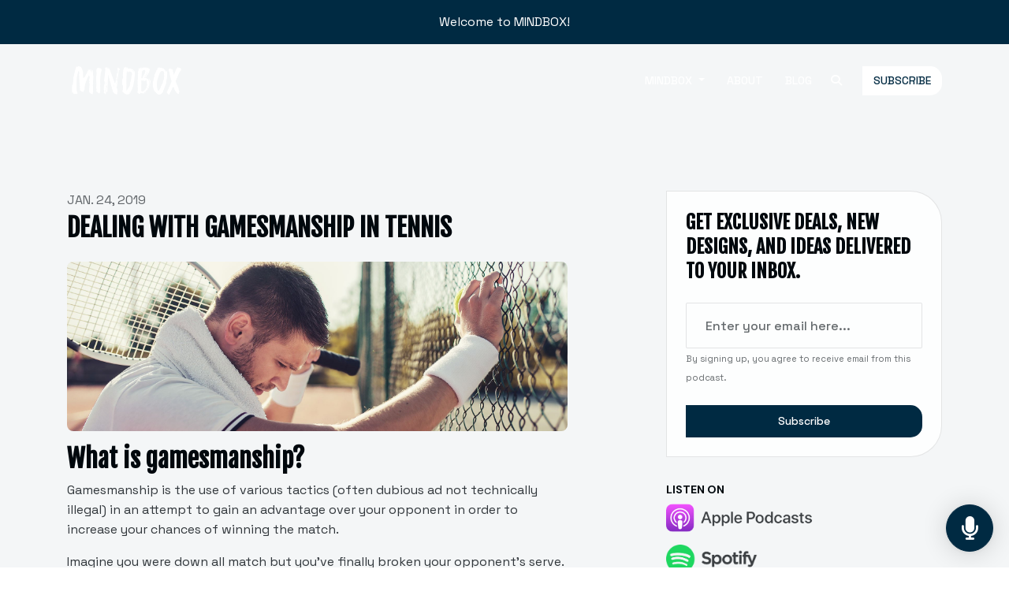

--- FILE ---
content_type: text/html; charset=utf-8
request_url: https://www.tennisletics.com/blog/dealing-with-gamesmanship-in-tennis/
body_size: 15639
content:


<!DOCTYPE html>
<html lang="en">
<head>

<link rel="preconnect" href="https://fonts.gstatic.com/" crossorigin="">
<link rel="preconnect" href="https://static.getpodpage.com/" crossorigin="">
<link rel="dns-prefetch" href="//fonts.googleapis.com">

<meta charset="utf-8">
<meta name="viewport" content="width=device-width, initial-scale=1.0, maximum-scale=5.0"/>
<title>Dealing with gamesmanship in tennis</title>
<meta property="og:type" content="article">
<meta property="og:title" content="Dealing with gamesmanship in tennis">
<meta name="twitter:title" content="Dealing with gamesmanship in tennis">

<meta name="description" content="What is gamesmanship?
Gamesmanship is the use of various tactics (often dubious ad not technically illegal) in an attempt to gain an advantage over your opponent i…">
<meta property="og:description" content="What is gamesmanship?
Gamesmanship is the use of various tactics (often dubious ad not technically illegal) in an attempt to gain an advantage over your opponent i…">
<meta name="twitter:description" content="What is gamesmanship?
Gamesmanship is the use of various tactics (often dubious ad not technically illegal) in an attempt to gain an advantage over your opponent i…">


<meta property="og:image" content="https://getpodpage.com/image_transform_gate_v3/DUyffTCYXsQmk_SQiU6UEBaiDUnsG_zGgj9uhxhu_WM=/?image_url=https%3A%2F%2Fs3.us-west-1.amazonaws.com%2Fredwood-labs%2Fshowpage%2Fuploads%2Fimages%2F54d5acf779da46efad9891bc6e3a06c5.jpg&w=1200&h=630&fill=blur">
<meta name="twitter:image:src" content="https://getpodpage.com/image_transform_gate_v3/DUyffTCYXsQmk_SQiU6UEBaiDUnsG_zGgj9uhxhu_WM=/?image_url=https%3A%2F%2Fs3.us-west-1.amazonaws.com%2Fredwood-labs%2Fshowpage%2Fuploads%2Fimages%2F54d5acf779da46efad9891bc6e3a06c5.jpg&w=1200&h=630&fill=blur">

<meta property="og:site_name" content="MINDBOX">
<meta name="twitter:card" content="summary_large_image">
<meta property="og:url" content="https://www.tennisletics.com/blog/dealing-with-gamesmanship-in-tennis/">
<meta name="twitter:domain" content="https://www.tennisletics.com/blog/dealing-with-gamesmanship-in-tennis/">



<link rel="stylesheet" href="https://static.getpodpage.com/vendor/css/bootstrap.min.b287d0533328.css" type="text/css">
<link rel="preload" as="style" href="https://static.getpodpage.com/vendor/fontawesome/css/all.min.db14c84ca984.css" type="text/css" onload="this.rel = 'stylesheet'">

<link rel="stylesheet" href="https://static.getpodpage.com/vendor/css/swiper.min.6af34d0737ad.css" type="text/css">
<link rel="stylesheet" href="https://static.getpodpage.com/vendor/css/hamburgers.min.6041a3bc3a2a.css" type="text/css">
<link rel="alternate" type="application/rss+xml" title="MINDBOX" href="https://feeds.buzzsprout.com/1404937.rss" />


  <link id="stylesheet" type="text/css" href="https://static.getpodpage.com/vendor/css/boomerang.min.css" rel="stylesheet" media="screen">


    <link href="https://fonts.googleapis.com/css?family=DM+Sans:400,400i,500,500i,700,700i&display=swap" rel="stylesheet">
    <style type="text/css">
        body, .heading, .display, .section-title .section-title-inner, .btn, h1,h2,h3,h4,h5,h6 {
            font-family: 'DM Sans', sans-serif !important;
        }
    </style>


<link href="https://s3.us-west-1.amazonaws.com/redwood-labs/showpage/uploads/images/83f5e4d489aa497caf90a90b08fb2504.png" sizes="256x256" rel="icon" type="image/x-icon">
<link href="https://s3.us-west-1.amazonaws.com/redwood-labs/showpage/uploads/images/83f5e4d489aa497caf90a90b08fb2504.png" sizes="192x192" rel="icon" type="image/x-icon">
<link href="https://s3.us-west-1.amazonaws.com/redwood-labs/showpage/uploads/images/83f5e4d489aa497caf90a90b08fb2504.png" sizes="120x120" rel="icon" type="image/x-icon">
<link href="https://s3.us-west-1.amazonaws.com/redwood-labs/showpage/uploads/images/83f5e4d489aa497caf90a90b08fb2504.png" sizes="48x48" rel="icon" type="image/x-icon">
<link href="https://s3.us-west-1.amazonaws.com/redwood-labs/showpage/uploads/images/83f5e4d489aa497caf90a90b08fb2504.png" sizes="32x32" rel="icon" type="image/x-icon">
<link href="https://s3.us-west-1.amazonaws.com/redwood-labs/showpage/uploads/images/83f5e4d489aa497caf90a90b08fb2504.png" sizes="16x16" rel="icon" type="image/x-icon">


<link href="https://storage.buzzsprout.com/9zetqwpy6zmc2gug650og0f31pzu?.jpg" sizes="180x180" rel="apple-touch-icon">
<meta name="msapplication-TileColor" content="#002A42">
<meta name="msapplication-TileImage" content="https://storage.buzzsprout.com/9zetqwpy6zmc2gug650og0f31pzu?.jpg">

<link rel="canonical" href="https://www.tennisletics.com/blog/dealing-with-gamesmanship-in-tennis/" />
<meta name="apple-itunes-app" content="app-id=1540133762">

  <style type="text/css">

  @media (min-width: 992px) {
    .navbar-aside .navbar .dropdown .dropdown-menu {
      top: -4rem !important;
    }
  }

  </style>








  
  
  <link type="text/css" href="https://static.getpodpage.com/public/css/public_styles.9471afc6304e.css" rel="stylesheet">
  <!-- Podcast Custom Design -->
<link rel="preconnect" href="https://fonts.gstatic.com">
<link rel="stylesheet" href="https://fonts.googleapis.com/css2?family=Fjalla+One:wght@400;500;600;700;800&family=Space+Grotesk:wght@400;500;600;700;800&display=swap">

<style type="text/css">

    :root {
        --primary-color: #002A42;--primary-light-color: rgba(0,42,66,0.1);--text-color: rgba(0,8,13,0.8);--inverse-color: #FFFFFF;--text-light-color: rgba(0,8,13,0.6);--heading-color: #00080d;--bg-color: #f4f6f7;--bg-component-color: #fdfefe;--bg-lightest-color: #fdfefe;--border-color: rgba(0,8,13,0.1);--link-color: #002A42;--btn-color: #002A42;--btn-text-color: #FFFFFF;--badge-bg-color: rgba(0,8,13,0.1);--badge-text-color: #00080d;--card-bg-color: #fdfefe;--card-border-color: rgba(0,8,13,0.1);--announcement-bg-color: #002A42;--announcement-text-color: #FFFFFF;--footer-bg-color: #fdfefe;--footer-header-color: #00080d;--footer-text-color: rgba(0,8,13,0.8);--footer-link-color: #00080d;--input-bg-color: #fdfefe;--input-text-color: #00080d;--input-placeholder-color: rgba(0,8,13,0.6);--input-border-color: rgba(0,8,13,0.1);--nav-bg-color: transparent;--nav-link-color: #FFFFFF;--nav-btn-bg-color: #FFFFFF;--nav-btn-text-color: #002A42;--header-text-color: #00080d;--header-bg-color: #f4f6f7;--global-header-text-color: #00080d;--global-header-bg-color: #f4f6f7;--mask-color: rgba(255,255,255,0.0);
    }

    body {
        display: flex;
        min-height: 100vh;
        flex-direction: column;
    }
    .body-wrap { flex: 1;}

    
    a {font-family: inherit !important;}
    
        

        
          .heading, .display,
          .show-page .navbar-brand,
          h1,h2,h3,h4,h5,h6 {
              font-family: "Fjalla One" !important;
          }
        
        
          body, p, .navbar-nav .nav-link, .btn {
              font-family: "Space Grotesk" !important;
          }
        
     

    
    

    
    h1, .heading-1 {font-size: 40px !important; font-weight: 600 !important; }
    h2, .heading-2 {font-size: 32px !important; font-weight: 600 !important; }
    h3, .heading-3 { font-size: 24px !important; font-weight: 600 !important; }
    
      .heading, .heading>a, .display {font-weight: 600 !important;}
    
    
      .heading, .display{ text-transform: uppercase !important; }
    

    .navbar-nav .nav-link,
    .navbar-nav .show .nav-link,
    #nav-cta .btn {
      font-size: 0.875rem !important;
      font-weight: 500 !important;
      text-transform: capitalize !important;
    }

    
    .c-primary {color: var(--primary-color) !important;}
    .c-text-light {color: var(--text-light-color) !important;}

    .form-control,
    .select2-container--bootstrap4 .select2-selection,
    .select2-container--bootstrap4 .select2-dropdown,
    .select2-dropdown .select2-search--dropdown {
      color: var(--input-text-color) !important;
      background: var(--input-bg-color) !important;
      border-color: var(--border-color) !important;
    }
    .select2-container--bootstrap4 .select2-dropdown,
    .select2-dropdown .select2-search--dropdown {
      background: var(--bg-color) !important;
    }
    .select2-dropdown .select2-results__option--highlighted[aria-selected]{
      background: var(--input-bg-color) !important;
      color: var(--input-text-color) !important;
    }
    .form-control::placeholder, .select2-container--bootstrap4 .select2-selection::placeholder {color: var(--input-placeholder-color) !important;}

    body, p, .excerpt, .excerpt p {
      color: var(--text-color) !important;
    }

    .heading, .heading>a, .display, label, h1, h2, h3, h4, h5, h6 {
      color: var(--heading-color) !important;
    }

    a, a:hover,
    .link,
    .link:hover, .link--style-1:hover,
    .meta-category a, .meta-category a:hover,
    ul.categories>li>a, ul.categories>li>a:hover {
        color: var(--link-color) !important;
    }

    .heading:hover>a {
        color: var(--link-color) !important;
    }

    .dark-mode .dropdown-menu a,
    .dark-mode .dropdown-menu a:hover,
    .dark-mode .dropdown-menu .badge,
    .dark-mode .dropdown-menu .badge a:hover,
    .dark-mode .list-group-item,
    .dark-mode .list-group-item:hover {
        color: white !important;
    }
    .dark-mode .dropdown-header {
        background-color: #090A0B !important;
    }

    .page-header-section {
      background-color: var(--global-header-bg-color) !important;
    }
    .page-header-text {
      color: var(--global-header-text-color) !important;
    }

    .badge,
    .badge a {
        color: var(--primary-color) !important;
        background-color: var(--primary-light-color) !important;
        border-color: var(--primary-light-color) !important;
        border-radius: var(--border-radius) !important;
    }

    .tagcloud--style-1 a {
      background-color: var(--badge-bg-color) !important;
      color: var(--badge-text-color) !important;
    }
    .btn-base-1, .btn-base-1:active, .btn-base-1.active, .btn-base-1:focus, .btn-base-1:hover,
    .btn-base-1.btn-outline:active, .btn-base-1.btn-outline:focus, .btn-base-1.btn-outline:hover,
    .tagcloud--style-1 a:hover,
    .btn-back-to-top {
        background-color: var(--btn-color) !important;
        border-color: var(--btn-color) !important;
        color: var(--btn-text-color) !important;
    }
    .btn-base-1.btn-outline {
        color: var(--btn-color) !important;
        border-color: var(--btn-color) !important;
    }
    .btn-link, .btn-link:hover, .btn-link:active {
        color: var(--btn-color) !important;
    }
    .btn-secondary {
        background-color: var(--dark-color) !important;
        border-color: var(--dark-color) !important;
    }

    .pagination .page-link, .pagination .page-link:focus, .pagination .page-link:hover,
    .pagination .page-item:first-child .page-link,
    .pagination .page-item:last-child .page-link {
        margin-right: 10px !important;
        font-size: 14px !important;
        padding: 5px 10px !important;
        border-radius: 0px 15px 15px 0px !important;
        
    }
    .pagination>.active .page-link, .pagination>.active .page-link:focus, .pagination>.active .page-link:hover, .pagination>.active>span, .pagination>.active>span:focus, .pagination>.active>span:hover {
        background-color: var(--btn-color) !important;
        border-color: var(--btn-color) !important;
        color: var(--btn-text-color) !important;
    }
    .pagination .page-link.no-border {
      padding-left: 0 !important;
      padding-right: 0 !important;
    }


    .swiper-button-next, .swiper-button-prev {
        color: var(--primary-color) !important;
    }
    .swiper-button-next:not(.swiper-button--style-1),
    .swiper-button-prev:not(.swiper-button--style-1) {
        background-color: var(--primary-light-color) !important;
        border-color: var(--primary-light-color) !important;
    }
    #survey-form .form-control {
        padding: 30px 20px !important;
        font-size: 1.3em !important;
    }
    #survey-form textarea.form-control {
        padding: 10px 15px !important;
        font-size: 1.3em !important;
    }
    .survey-choice {
      cursor: pointer;
      color: var(--primary-color) !important;
      border: 1px solid var(--primary-color) !important;
      cursor: pointer;
      background-color: var(--primary-light-color) !important;
      font-weight: 500;
      border-radius: 4px;
      display: flex;
      justify-content: space-between;
      align-items: center;
    }
    .survey-choice:hover {
      opacity: 0.8;
    }
    .survey-choice.selected {
      border-width: 2px !important;
      font-weight: 800;
    }
    .survey-choice.selected::after {
      font-family: 'Font Awesome 6 Pro';
      content: '\f00c';
      font-weight: 900;
      font-size: 16px;
    }
    .progress { border-radius: 0px !important;  }
    .progress-bar {
      background-color: var(--primary-color) !important;
    }


    .bg-base-1,
    .navbar.bg-base-1 {
        background-color: var(--primary-color) !important;
    }
    .bg-light {
        background-color: var(--bg-component-color) !important;
    }

    .btn-base-1:active, .btn-base-1.active, .btn-base-1:focus, .btn-base-1:hover, .btn-base-1.btn-outline:active, .btn-base-1.btn-outline:focus, .btn-base-1.btn-outline:hover,
    .link--style-1:hover,
    .meta-category a:hover,
    .link--style-2:hover {
        opacity: .8;
    }
    .tabs--style-2 .nav-tabs .nav-link.active {
        border-color: var(--primary-color) !important;
    }
    .body-wrap,
    .top-navbar,
    .modal-content,
    #coming-soon-page .bg-light {
      background: var(--bg-color) !important;
    }
    .sct-color-1,
    .sct-color-2 {
      background: var(--bg-color) !important;
      border-color: var(--border-color) !important;
    }


    .announcement-banner {
      background-color: var(--announcement-bg-color) !important;
      color: var(--announcement-text-color) !important;
    }

    hr,
    .border-top,
    .border-bottom,
    ul.categories>li {
      border-color: var(--border-color) !important;
    }

    .email-signup .border-on-hover {
      border: solid 2px transparent;
      transition: border-color .5s ease;
    }

    /* Target the border-on-hover when any input inside .email-signup is focused */
    .email-signup input:focus ~ .border-on-hover,
    .email-signup input:focus-within ~ .border-on-hover,
    .email-signup .border-on-hover:has(input:focus) {
      border-color: var(--btn-color) !important;
    }

    

    .navbar {
        background-color: var(--nav-bg-color) !important;
    }

    
    @media (max-width: 991px) {
      .navbar {
          background-color: var(--global-header-bg-color) !important;
      }
    }
    

    .navbar-nav .nav-link,
    .navbar-nav .show .nav-link,
    .show-page .navbar-brand {
      color: var(--nav-link-color) !important;
    }
    .hamburger-inner, .hamburger-inner:after, .hamburger-inner:before {
      background-color: var(--nav-link-color) !important;
    }

    /* Mobile, transparent */
    @media (max-width: 991.98px) {
      .navbar-transparent .navbar-nav .nav-link,
      .navbar-transparent .navbar-nav .show .nav-link,
      .show-page .navbar-transparent .navbar-brand {
        color: var(--text-color) !important;
      }

      .navbar-transparent .hamburger-inner,
      .navbar-transparent .hamburger-inner:after,
      .navbar-transparent .hamburger-inner:before {
        background-color: var(--text-color) !important;
      }
    }

    .navbar-nav .nav-link:focus,
    .navbar-nav .nav-link:hover,
    .navbar-nav .show .nav-link,
    .navbar-nav .show .nav-link:focus,
    .navbar-nav .show .nav-link:hover,
    .navbar-inverse .navbar-nav .nav-link:hover,
    .navbar .btn-base-1 {
      background-color: var(--nav-btn-bg-color) !important;
      border-color: var(--nav-btn-bg-color) !important;
      color: var(--nav-btn-text-color) !important;
      border-radius: 0px 15px 15px 0px !important;
    }
    #header-hero {
      background-color: var(--header-bg-color) !important;
    }
    

    #header-hero,
    #header-hero .heading,
    
    #header-hero p {
      color: var(--header-text-color) !important;
    }
    #header-hero #homepage-header-subheader,
    #header-hero #homepage-header-title a {
      color: inherit !important;
    }
    #header-hero #c-text>div,
    #header-hero.episode-header #c-text>div {
      background-color: var(--bg-color) !important;
      padding: 48px;
    }
    #header-hero #header-content-wrapper,
    #header-hero.episode-header #header-content-wrapper {
      padding-bottom: 0 !important;
    }
    



    #footer.footer {
      background-color: var(--footer-bg-color) !important;
      color: var(--footer-text-color) !important;
    }
    #footer.footer p {
      color: var(--footer-text-color) !important;
    }
    #footer.footer .heading {
      color: var(--footer-header-color) !important;
    }
    #footer.footer a,
    #footer.footer .social-media>li>a>i {
      color: var(--footer-link-color) !important;
    }
    .footer .copy-links {
      opacity: .8;
    }

    .mask {background-color: var(--mask-color) !important;}


    .plyr_grid_container {
      color: var(--text-color) !important;
      background-color: var(--card-bg-color) !important;
      border-color: var(--border-color) !important;
    }


    

    
    .card {
      background-color: var(--card-bg-color) !important;
      border-color: var(--border-color) !important;
      overflow: hidden;
      border-radius: 0px 40px 40px 0px !important;
    }
    
      .card:not(.p-0)  {
        padding: 20px !important;
      }
    

    
      .card:not(.p-0) img {
        border-radius: 0px 40px 40px 0px !important;
      }
    

    .card:not(.p-0) .card-body {
      padding: 20px 20px 20px 20px !important;
    }
    

    

    .rounded-card {
      border-radius: 0px 40px 40px 0px !important;
    }

    img:not(.podcast-logo):not(.player-icon):not(.player-logo):not(.player-badge):not(.rounded-circle):not(.navbar img):not(#footer img):not(.modal img):not(#header-hero-banner-image),
    img.rounded {
        border-radius: 8px 8px 8px 8px !important;
    }

    


    
    
    .btn {
      border-radius: 0px 15px 15px 0px !important;
    }
    

    @media (max-width: 991px) {
      .navbar-nav .nav-link {
          border-bottom: none !important;
      }
    }

    


    
      

      
    
      

      
    
      

      
    
      

      
    
      

      
    
      

      
    
      

      
    
      

      
    
      

      
    
      

      
    

    


    .navbar-brand img.podcast-logo {
      height: 50px !important;
    }
    .nav-bar-bg-filler {
      height: 50px !important;
    }
    @media (max-width: 991px) {
      .navbar-brand img.podcast-logo {
          height: auto !important;
          max-height: 40px;
          max-width: 100% !important;
      }
    }
    .ais-Highlight-highlighted, .ais-Snippet-highlighted {
      background-color: var(--primary-light-color) !important;
      color: inherit !important;
    }
    .ais-Hits-item, .ais-InfiniteHits-item {
      background-color: var(--card-bg-color) !important;
      border-color: var(--border-color) !important;
    }
    .hit-page-link {
      color: inherit !important;
    }
    .ais-SearchBox-form {
      background: inherit !important;
    }
    .ais-SearchBox-input {
      box-shadow: inherit !important;
      color: var(--input-text-color) !important;
      background: var(--input-bg-color) !important;
      border-color: var(--border-color) !important;
    }
    .ais-SearchBox-input::placeholder {color: var(--input-placeholder-color) !important;}

    /* supercast-plan */
    .bundle {
        background-color: var(--bg-component-color) !important;
    }

</style>

  
      <style type="text/css">
        .round{
border-radius: 50%;
}
      </style>
  
  



<!-- Google tag (gtag.js) -->

<script async src="https://www.googletagmanager.com/gtag/js?id=G-Y89K21FN5Q"></script>

<script>
  window.dataLayer = window.dataLayer || [];
  var slug = "tennisletics";
  var pagePath = window.location.pathname + window.location.search; // Path + query params
  var customDomain = window.location.hostname !== "www.podpage.com" ? window.location.hostname : null; // Set customDomain only for non-podpage domains
  if (customDomain) { pagePath = "/" + slug + pagePath; }  // Add slug to pagePath if customDomain is set
  function gtag(){dataLayer.push(arguments);}
  gtag('js', new Date());
  gtag('config', 'G-Y89K21FN5Q', {
    'page_path': pagePath,
    ...(customDomain && { 'custom_domain': customDomain }), // Include customDomain only if it's set
    'website_slug': slug,
    'pid': 12829827896176
  });
  gtag('config', 'G-TWW6CNWLFZ');
</script>



  
    
    

  

  


  
<link id="stylesheet" type="text/css" href="https://static.getpodpage.com/vendor/css/plyr.4c9bfb52edce.css" rel="preload" as="style" media="screen" onload="this.rel = 'stylesheet'">
<link id="stylesheet" type="text/css" href="https://static.getpodpage.com/public/css/plyr_media_player.aceb7600a7ef.css" rel="preload" as="style" media="screen" onload="this.rel = 'stylesheet'">

<script type="text/javascript" data-cookieconsent="ignore" src="https://static.getpodpage.com/public/js/plyr_media_player.2964dc09cd75.js"></script>
<script type="text/javascript" data-cookieconsent="ignore" src="https://static.getpodpage.com/vendor/js/plyr.937aa0b508e5.js" id="plyr_js_script" async onload="loadPlyrObj()"></script>
  
  


</head>
<body >




    

  



  



    
        <script id="mcjs">!function(c,h,i,m,p){m=c.createElement(h),p=c.getElementsByTagName(h)[0],m.async=1,m.src=i,p.parentNode.insertBefore(m,p)}(document,"script","https://chimpstatic.com/mcjs-connected/js/users/85f5a674a1f59a94301d5500d/5bc6f20a38143a21050ba1051.js");</script>
    




<div class="body-wrap show-page blog_post ">

    


    


    
  
    <div class="announcement-banner no-border text-center">
    
        <div class="p-3">Welcome to MINDBOX!</div>
    
</div>

  


    <div id="st-container" class="st-container">
        <div class="st-pusher">
            <div class="st-content">
                <div class="st-content-inner">

                    
  



<div class="header">
    





    <!-- Navbar -->
    <nav class="navbar navbar-expand-lg navbar-transparent py-3">

        <div class="container navbar-container">

            


    <a class="navbar-brand " href="/">
        <div style="line-height: inherit; font-size: inherit;" class="m-0 p-0 navbar-brand-container">
            
                
                    <img src="https://s3.us-west-1.amazonaws.com/redwood-labs/showpage/uploads/images/8fdb3ac2-ec13-4f0f-8f75-009d61ff57fb.png" height="50" alt="Supporting active tennis players and fans | Tennisletics" title="Supporting active tennis players and fans | Tennisletics" class="podcast-logo">
                
            
        </div>
    </a>



            <div class="d-inline-block ml-auto">
                <!-- Navbar toggler  -->
                <button id="page-hamburger-navbar-toggler" class="navbar-toggler hamburger hamburger-js hamburger--spring" type="button" data-toggle="collapse" data-target="#navbar_main" aria-controls="navbarsExampleDefault" aria-expanded="false" aria-label="Toggle navigation">
                    <span class="hamburger-box">
                        <span class="hamburger-inner"></span>
                    </span>
                </button>
            </div>

            <div class="collapse navbar-collapse align-items-center justify-content-end mw-100" id="navbar_main">
                





                




<ul class="navbar-nav align-items-center flex-wrap justify-content-end ml-lg-auto">

    

        <li class="nav-item dropdown  " id="nav-episodes">

            

                

                    <a href="#" class="nav-link dropdown-toggle" data-toggle="dropdown" aria-haspopup="true" aria-expanded="false">
                       MINDBOX
                    </a>
                    <div class="dropdown-menu py-0 px-0 overflow--hidden" aria-labelledby="navbar_1_dropdown_1">
                        <div class="list-group rounded">

                            
                                

                                    <a href="/episodes/"  class="list-group-item list-group-item-action d-flex new_window align-items-center justify-content-between">

                                        

                                            All MINDBOX
                                            
                                                <span class="badge  text-sm badge-line strong badge-light badge-sm">60</span>
                                            

                                        
                                    </a>

                                

                            
                                

                                    <h6 class="dropdown-header strong">By Category</h6>

                                

                            
                                

                                    <a href="/categories/confidence/"  class="list-group-item list-group-item-action d-flex new_window align-items-center justify-content-between">

                                        

                                            confidence
                                            
                                                <span class="badge  text-sm badge-line strong badge-light badge-sm">9</span>
                                            

                                        
                                    </a>

                                

                            
                                

                                    <a href="/categories/emotion/"  class="list-group-item list-group-item-action d-flex new_window align-items-center justify-content-between">

                                        

                                            emotion
                                            
                                                <span class="badge  text-sm badge-line strong badge-light badge-sm">8</span>
                                            

                                        
                                    </a>

                                

                            
                                

                                    <a href="/categories/concentration/"  class="list-group-item list-group-item-action d-flex new_window align-items-center justify-content-between">

                                        

                                            concentration
                                            
                                                <span class="badge  text-sm badge-line strong badge-light badge-sm">9</span>
                                            

                                        
                                    </a>

                                

                            
                                

                                    <a href="/categories/motivation/"  class="list-group-item list-group-item-action d-flex new_window align-items-center justify-content-between">

                                        

                                            motivation
                                            
                                                <span class="badge  text-sm badge-line strong badge-light badge-sm">17</span>
                                            

                                        
                                    </a>

                                

                            
                                

                                    <a href="/categories/strategy/"  class="list-group-item list-group-item-action d-flex new_window align-items-center justify-content-between">

                                        

                                            strategy
                                            
                                                <span class="badge  text-sm badge-line strong badge-light badge-sm">9</span>
                                            

                                        
                                    </a>

                                

                            

                        </div>
                    </div>

                
            
        </li>

    

        <li class="nav-item   " id="nav-about">

            

                

                    <a href="/about/" class="nav-link">
                        ABOUT
                    </a>

                
            
        </li>

    

        <li class="nav-item   " id="nav-blog">

            

                

                    <a href="/blog/" class="nav-link">
                        BLOG
                    </a>

                
            
        </li>

    

        <li class="nav-item dropdown  d-block d-lg-none" id="nav-follow">

            

                

                    <a href="#" class="nav-link dropdown-toggle" data-toggle="dropdown" aria-haspopup="true" aria-expanded="false">
                       SUBSCRIBE
                    </a>
                    <div class="dropdown-menu py-0 px-0 overflow--hidden" aria-labelledby="navbar_1_dropdown_4">
                        <div class="list-group rounded">

                            
                                

                                    <a href="https://podcasts.apple.com/us/podcast/id1540133762?mt=2&amp;ls=1"  class="list-group-item list-group-item-action d-flex new_window align-items-center justify-content-between">

                                        

                                            <div class="list-group-content">
                                                <div class="list-group-heading mb-1">
                                                    <img loading="lazy" src="https://static.getpodpage.com/public/images/players-light-v1/icons/applepodcasts-icon@2x.d8701eb5b99b.png" alt="Apple Podcasts podcast player icon" width="20" height="20" class="mr-1">
                                                    Apple Podcasts
                                                </div>
                                            </div>

                                        
                                    </a>

                                

                            
                                

                                    <a href="https://open.spotify.com/show/3bRwU5Z4eiGVclsQ2czlYk"  class="list-group-item list-group-item-action d-flex new_window align-items-center justify-content-between">

                                        

                                            <div class="list-group-content">
                                                <div class="list-group-heading mb-1">
                                                    <img loading="lazy" src="https://static.getpodpage.com/public/images/players-light-v1/icons/spotify-icon@2x.d6a55c3ea35a.png" alt="Spotify podcast player icon" width="20" height="20" class="mr-1">
                                                    Spotify
                                                </div>
                                            </div>

                                        
                                    </a>

                                

                            
                                

                                    <a href="https://castro.fm/podcast/3c164d7f-93ba-4728-aea3-3d2becf22606"  class="list-group-item list-group-item-action d-flex new_window align-items-center justify-content-between">

                                        

                                            <div class="list-group-content">
                                                <div class="list-group-heading mb-1">
                                                    <img loading="lazy" src="https://static.getpodpage.com/public/images/players-light-v1/icons/castro-icon@2x.4b308ef39665.png" alt="Castro podcast player icon" width="20" height="20" class="mr-1">
                                                    Castro
                                                </div>
                                            </div>

                                        
                                    </a>

                                

                            
                                

                                    <a href="https://www.podchaser.com/podcasts/mindbox-1545022"  class="list-group-item list-group-item-action d-flex new_window align-items-center justify-content-between">

                                        

                                            <div class="list-group-content">
                                                <div class="list-group-heading mb-1">
                                                    <img loading="lazy" src="https://static.getpodpage.com/public/images/players-light-v1/icons/podchaser-icon@2x.b303aaa8da79.png" alt="Podchaser podcast player icon" width="20" height="20" class="mr-1">
                                                    Podchaser
                                                </div>
                                            </div>

                                        
                                    </a>

                                

                            
                                

                                    <a href="https://tunein.com/podcasts/Sports--Recreation-Podcasts/MINDBOX-p1382851/"  class="list-group-item list-group-item-action d-flex new_window align-items-center justify-content-between">

                                        

                                            <div class="list-group-content">
                                                <div class="list-group-heading mb-1">
                                                    <img loading="lazy" src="https://static.getpodpage.com/public/images/players-light-v1/icons/tunein-icon@2x.0311dcd38ae6.png" alt="TuneIn podcast player icon" width="20" height="20" class="mr-1">
                                                    TuneIn
                                                </div>
                                            </div>

                                        
                                    </a>

                                

                            
                                

                                    <a href="https://www.deezer.com/us/show/1968022"  class="list-group-item list-group-item-action d-flex new_window align-items-center justify-content-between">

                                        

                                            <div class="list-group-content">
                                                <div class="list-group-heading mb-1">
                                                    <img loading="lazy" src="https://static.getpodpage.com/public/images/players-light-v1/icons/deezer-icon@2x.c8747ef423fe.png" alt="Deezer podcast player icon" width="20" height="20" class="mr-1">
                                                    Deezer
                                                </div>
                                            </div>

                                        
                                    </a>

                                

                            
                                

                                    <a href="https://podcastaddict.com/podcast/3156832"  class="list-group-item list-group-item-action d-flex new_window align-items-center justify-content-between">

                                        

                                            <div class="list-group-content">
                                                <div class="list-group-heading mb-1">
                                                    <img loading="lazy" src="https://static.getpodpage.com/public/images/players-light-v1/icons/podcastaddict-icon@2x.f8c38ffbe3f8.png" alt="Podcast Addict podcast player icon" width="20" height="20" class="mr-1">
                                                    Podcast Addict
                                                </div>
                                            </div>

                                        
                                    </a>

                                

                            
                                

                                    <a href="https://feeds.buzzsprout.com/1404937.rss"  class="list-group-item list-group-item-action d-flex new_window align-items-center justify-content-between">

                                        

                                            <div class="list-group-content">
                                                <div class="list-group-heading mb-1">
                                                    <img loading="lazy" src="https://static.getpodpage.com/public/images/players-light-v1/icons/rss-icon@2x.106f007438c6.png" alt="RSS Feed podcast player icon" width="20" height="20" class="mr-1">
                                                    RSS Feed
                                                </div>
                                            </div>

                                        
                                    </a>

                                

                            

                        </div>
                    </div>

                
            
        </li>

    

    
        




    

        <li class="nav-item" id="nav-search">
            <a href="/search/" class="nav-link nav-link-icon" alt="button for searching the website" aria-label="Click to search entire website">
                <i class="fas fa-fw fa-search mr-0"></i>
                <span class="d-lg-none">Search</span>
            </a>
        </li>

    


    

</ul>


            </div>
            





    

        <div class="dropdown d-none d-lg-inline-block ml-3" id="nav-cta">
            <button class="btn btn-base-1" type="button" id="dropdownMenuButton" data-toggle="dropdown" aria-haspopup="true" aria-expanded="false">
                SUBSCRIBE
            </button>

            <div class="dropdown-menu dropdown-menu-right " aria-labelledby="dropdownMenuButton">
                
                    <a class="dropdown-item" href="https://podcasts.apple.com/us/podcast/id1540133762?mt=2&amp;ls=1" target="_blank" rel="noreferrer" >
                        
                            <img loading="lazy" src="https://static.getpodpage.com/public/images/players-light-v1/icons/applepodcasts-icon@2x.d8701eb5b99b.png" alt="Apple Podcasts podcast player icon" width="20" height="20" class="mr-2">
                        
                        Apple Podcasts
                    </a>
                
                    <a class="dropdown-item" href="https://open.spotify.com/show/3bRwU5Z4eiGVclsQ2czlYk" target="_blank" rel="noreferrer" >
                        
                            <img loading="lazy" src="https://static.getpodpage.com/public/images/players-light-v1/icons/spotify-icon@2x.d6a55c3ea35a.png" alt="Spotify podcast player icon" width="20" height="20" class="mr-2">
                        
                        Spotify
                    </a>
                
                    <a class="dropdown-item" href="https://castro.fm/podcast/3c164d7f-93ba-4728-aea3-3d2becf22606" target="_blank" rel="noreferrer" >
                        
                            <img loading="lazy" src="https://static.getpodpage.com/public/images/players-light-v1/icons/castro-icon@2x.4b308ef39665.png" alt="Castro podcast player icon" width="20" height="20" class="mr-2">
                        
                        Castro
                    </a>
                
                    <a class="dropdown-item" href="https://www.podchaser.com/podcasts/mindbox-1545022" target="_blank" rel="noreferrer" >
                        
                            <img loading="lazy" src="https://static.getpodpage.com/public/images/players-light-v1/icons/podchaser-icon@2x.b303aaa8da79.png" alt="Podchaser podcast player icon" width="20" height="20" class="mr-2">
                        
                        Podchaser
                    </a>
                
                    <a class="dropdown-item" href="https://tunein.com/podcasts/Sports--Recreation-Podcasts/MINDBOX-p1382851/" target="_blank" rel="noreferrer" >
                        
                            <img loading="lazy" src="https://static.getpodpage.com/public/images/players-light-v1/icons/tunein-icon@2x.0311dcd38ae6.png" alt="TuneIn podcast player icon" width="20" height="20" class="mr-2">
                        
                        TuneIn
                    </a>
                
                    <a class="dropdown-item" href="https://www.deezer.com/us/show/1968022" target="_blank" rel="noreferrer" >
                        
                            <img loading="lazy" src="https://static.getpodpage.com/public/images/players-light-v1/icons/deezer-icon@2x.c8747ef423fe.png" alt="Deezer podcast player icon" width="20" height="20" class="mr-2">
                        
                        Deezer
                    </a>
                
                    <a class="dropdown-item" href="https://podcastaddict.com/podcast/3156832" target="_blank" rel="noreferrer" >
                        
                            <img loading="lazy" src="https://static.getpodpage.com/public/images/players-light-v1/icons/podcastaddict-icon@2x.f8c38ffbe3f8.png" alt="Podcast Addict podcast player icon" width="20" height="20" class="mr-2">
                        
                        Podcast Addict
                    </a>
                
                    <a class="dropdown-item" href="https://feeds.buzzsprout.com/1404937.rss" target="_blank" rel="noreferrer" >
                        
                            <img loading="lazy" src="https://static.getpodpage.com/public/images/players-light-v1/icons/rss-icon@2x.106f007438c6.png" alt="RSS Feed podcast player icon" width="20" height="20" class="mr-2">
                        
                        RSS Feed
                    </a>
                
            </div>
        </div>

    



        </div>
    </nav>
</div>


  

                    <div id="page-content">
                      

    


    <div class="d-none d-lg-block py-3 page-header-section"><div class="nav-bar-bg-filler my-1"></div></div>





    <section class="slice sct-color-1 slice--offset-top blog-post">
        <div class="container">
            <div class="row justify-content-center">
                <div class="col-lg-7">
                    
<div class="post-content mb-5  ">

    
        <div class="text-uppercase c-text-light strong-300 mb-1 content-publish-date">
            Jan. 24, 2019
        </div>

        <h1 class="heading heading-2 strong-400 text-normal mb-4">
            Dealing with gamesmanship in tennis
        </h1>
    

    
        <div class="sharethis-inline-share-buttons mb-4"></div>
    

     
        
            <img src="https://s3.us-west-1.amazonaws.com/redwood-labs/showpage/uploads/images/54d5acf779da46efad9891bc6e3a06c5.jpg" alt="Dealing with gamesmanship in tennis" title="Dealing with gamesmanship in tennis" class="lazyload w-100 rounded" sizes="(min-width: 991px) 665px, (min-width: 575px) 720px, 90vw">
        
    

    
    
        

        <div class="post-content-body mt-3 content-body">
            <h2>What is gamesmanship?</h2>
<p>Gamesmanship is the use of various tactics (often dubious ad not technically illegal) in an attempt to gain an advantage over your opponent in order to increase your chances of winning the match.</p>
<p>Imagine you were down all match but you&rsquo;ve finally broken your opponent&rsquo;s serve. You can feel the momentum shifting as you find yourself battling your way back into the match. In this scenario, your opponent will start to find ways to test your mental strength as they look for ways to throw you off your rhythm.</p>
<h2>Examples of gamesmanship</h2>
<p>Gamesmanship is prevalent in matches and competitions all across the world as players are constantly looking to gain an advantage over their opposition. Below we&rsquo;ve outlined some of the most common examples of gamesmanship within tennis.</p>
<h3>Changing tempo at crucial moments</h3>
<p>By slowing the match down during vital moments (or even speeding it up), your opponent will be attempting to disrupt your natural playing rhythm. By shifting momentum, your opponent the is trying to regain control of the match. If they notice any impact of these shifts, their confidence will grow and, in turn, will improve their chances of winning. Additionally, if they take extended breaks between points, there may be danger you will start to &lsquo;get cold&rsquo; making it hard to play to the best fo your ability.</p>
<p>Taking a long time to walk back to the service line, taking toilet breaks, or tying their shoes are examples of how a player can slow the tempo of a match during key moments such as a breakpoint or match point.</p>
<h3>Distractions as an opponent are preparing to serve</h3>
<p>Players need complete focus when serving to increase their chance of hitting an ace or forcing an error out of their opponent. Because of this players will look for ways to break their opponent's concentration in order to potentially impact their serve. Making noise by tapping their racquet on the floor, squeaking their shoes or rushing forward suddenly are common tactics players will utilize in the attempt to interrupt players focus when they are preparing to serve.</p>
<h3>Excessive grunting</h3>
<p>Similarly to when a player makes noise during a serve, players who grunt excessively do so in order to impact their opponent&rsquo;s focus. By making an unnecessarily loud noise after they have played a shot the player is attempting to break their oppositions focus or intimidate their opponent, in the attempt to increase the chance of them missing that shot. There are clear rules around hinderance (and grunting).</p>
<h2>Dealing with gamesmanship</h2>
<p>Being able to remain focused while your opposition is doing everything possible to throw you off your game shows the mental strength of a player. The best players are able to ignore these tactics and continue to play out the match with their full concentration. Here are a few ways to handle gamesmanship within tennis.</p>
<h3>Plan and prepare for gamesmanship</h3>
<p>Unfortunately, gamesmanship is often an unavoidable aspect of sport at all levels, therefore, it is something all players should plan and prepare for. By preparing for these tactics players will have a plan for how to counter them and know how to respond. Players spend hours preparing for all possibilities and potential scenarios that might arise within a match. Failing to prepare for potential gamesmanship tactics is like failing to prepare for a loss in confidence, it&rsquo;s a key aspect of the mental side of the game.</p>
<h3>Know the rules</h3>
<p>This is arguably your greatest weapon to combat gamesmanship within the sport. By knowing the rules and knowing if what your opponent is doing is breaking them you are able to minimize potential gamesmanship. For example, players who take long breaks between points may be unaware of the fact that under Grand Slam rules the server is supposed to begin serving within 20 seconds of the last point. If a player is unaware of that rule they and takes longer than 20 seconds they will be warned with a time violation and if they continue to exceed the limit they will be deducted points. This is something to bear in mind if your opponent is exceeding this time limit between their shots.</p>
<h3>Remain focused</h3>
<p>Gamesmanship tactics are intended to get under a players skin and frustrate them in order to make them lose concentration and composure. By remaining calm and continuing to play your normal game you are showing that these tactics aren&rsquo;t getting to you and aren&rsquo;t going to work. This is often easier said than done but by remaining focused on your game and ignoring your opponent's tactics you&rsquo;re showing that they aren&rsquo;t affecting your game and they will likely stop using them. Players who use gamesmanship often have weaknesses in their game that they are trying to compensate for. By remaining focused you will be able to work out these weaknesses and play on them in order to increase your chance of winning.</p>
<h2>How&nbsp;we help you deal with gamesmanship</h2>
<p>Unfortunately, gamesmanship is an unavoidable part of tennis and general sport as athletes are constantly looking for a way to get ahead of their competition. The only true way to understand how to deal with gamesmanship is through experience. You will only truly know how to deal with gamesmanship once you have been in a subject to it. Through experience you will learn how, and whether, it affects your game and how to overcome it. We&rsquo;re continuing to developed audio tracks and blogs&nbsp;to help players of all ability improve the mental side of their game in order to gain a mental edge over the competition.</p>
        </div>

        
            <div class="tagcloud tagcloud--style-1 clearfix mt-3">
                
            </div>
        

        
            <div class="post-content-author border-top mt-5 pt-5 content-author">
                


<div class="row">
    
        <div class="col-md-3 col-sm-4 col-6">
            <img src="https://s3.us-west-1.amazonaws.com/redwood-labs/showpage/uploads/images/ab58e7e6dc83412bb338a31a6096126b.png" alt="Aleks Szymanski Profile Photo" title="Aleks Szymanski Profile Photo" class="lazyload rounded-circle w-100" sizes="(min-width: 991px) 285px, (min-width: 575px) 720px, 90vw">
        </div>
    

    <div class="col-md-9 col-sm-8 col-10">
        <div class="testimonial-content">

            
                <h4 class="heading heading-4 strong-500 my-2">
                    
                        <a href="/people/aleks-szymanski/" class="person">Aleks Szymanski</a>
                    
                </h4>
            

            <p class="strong-600 mb-1 c-text-light">Founder</p>
            
                
                    <div class="mb-2">
                        <p>Tennisletics founder, business leader, entrepreneur, tennis fanatic, coach, and veteran military pilot.</p>
                        
                    </div>
                

            

            
                
                    <a href="https://skela.com" class="globe mr-1 text-decoration-none" target="_blank" rel="noreferrer" alt="globe Icon" title="Link to globe" data-original-title="Globe" aria-label="globe logo">
                        
                            <i class="far fa-globe"></i>
                        
                    </a>
                
            
                
            
                
            
                
            
                
            
                
            
                
            
                
            
                
            
                
            
                
            
                
            
                
            
                
            
                
            
                
            
                
            

        </div>
    </div>
</div>
            </div>
        


        <div class="block-other-posts border-top mt-5 pt-5">
            
<div class="row justify-content-center">
    
        <div class="col-sm-6">
            <div class="card no-border">
                
                    <div class="card-image">
                        <div class="">
                            <a href="/blog/chris-haggard-former-world-no19/">
                                <img loading="lazy" src="https://getpodpage.com/image_transform_gate_v3/D4AW9FudQ8NKKcN5MqTuQfwqvCDvlEglY_M2NMM-vnE=/?image_url=https%3A%2F%2Fs3.us-west-1.amazonaws.com%2Fredwood-labs%2Fshowpage%2Fuploads%2Fimages%2Fd3cf0f3fb35b42dea6edaeece52b18d1.jpg&w=720&h=378&fill=blur" class="w-100" alt="image for Chris Haggard,  Former World No.19">
                            </a>
                        </div>
                    </div>
                
                <div class="card-body">
                    <h3 class="heading heading-5 strong-500">
                        <a href="/blog/chris-haggard-former-world-no19/">Chris Haggard,  Former World No.19</a>
                    </h3>
                    <div>
                        
                            Background
Born in South Africa, and now resident in the USA, Chris Haggard turned pro in 1993. He spent 15 years on the ATP Tour and excelled at doubles to reach career-high No. 19 ranking. Chris stayed in Top 50 for over a decade and won 7 ATP ti…
                        
                    </div>
                </div>
            </div>
        </div>
    
        <div class="col-sm-6">
            <div class="card no-border">
                
                    <div class="card-image">
                        <div class="">
                            <a href="/blog/dennis-ralston-american-tennis-legend/">
                                <img loading="lazy" src="https://getpodpage.com/image_transform_gate_v3/O9tShn_E93VIU8nMdFW3_HxasoWFfk3tH5i4Kcb_mpI=/?image_url=https%3A%2F%2Fs3.us-west-1.amazonaws.com%2Fredwood-labs%2Fshowpage%2Fuploads%2Fimages%2F7c82fd3079cf4e98b0d9670e62126216.jpg&w=720&h=378&fill=blur" class="w-100" alt="image for Dennis Ralston, American Tennis Legend">
                            </a>
                        </div>
                    </div>
                
                <div class="card-body">
                    <h3 class="heading heading-5 strong-500">
                        <a href="/blog/dennis-ralston-american-tennis-legend/">Dennis Ralston, American Tennis Legend</a>
                    </h3>
                    <div>
                        
                            Background
Dennis Ralston is a right-handed, former American tennis legend whose playing career spanned the 1960s and 1970s. After numerous NCAA titles and USC, he won five major doubles crowns and Davis Cup wins for the United States both as a pla…
                        
                    </div>
                </div>
            </div>
        </div>
    
</div>


        </div>

    

    



</div>

                </div>
                

    



    <div class="col-lg-4 ml-auto">
        <div class="sidebar" id="sidebar">

            
                
                    



                
            
                
                    


    
        <div class="card border mb-4 p-0 mb-4 email-signup " id="email-collect">
            
            <div class="card-body">
                <div class="mb-4">
                    <div class="heading heading-3 strong-400">Get exclusive deals, new designs, and ideas delivered to your inbox.</div>
                    
                </div>
                <div class="email-confirm p-3 border rounded c-text-light" style="display:none;">
                    Email has been submitted.
                </div>
                <form class="form" name="subscribeForm" id="subscribeFormSidebar" data-podcast-id="12829827896176" data-subscribe-url="/api/subscribe/">
                    <input type="hidden" name="csrfmiddlewaretoken" value="gT0NuhjM6DV9XJSxxiVrEqG4J997VcEtB2rkrjuVEyFJioukin03eb4zqDMbzgo2">
                    <div class="row justify-content-center">
                        <div class="d-none">
                            <input name="first_name" class="form-control input-lg  mb-2" aria-label="first name input box" id='subscribeNameSidebarInput' type="hidden" placeholder="Enter your first name...">
                        </div>
                        <div class="col-12">
                            <input name="email" class="form-control input-lg" aria-label="email address input box" id='subscribeSidebarInput' type="email" placeholder="Enter your email here..." required>
                        </div>
                    </div>
                    <small class="c-text-light">By signing up, you agree to receive email from this podcast.</small>

                    <div class="g-recaptcha d-flex justify-content-center mt-2" data-sitekey="6Lfla-kUAAAAAJHXNZfz7Bexw9vNZgDlv1DPnDVx"></div>

                    <div class="invalid-feedback" id="subscribeSidebarInputFeedback"></div>
                    <div class="invalid-feedback d-none" id="recaptchaSidebarFeedback">
                        Please complete the reCAPTCHA verification
                    </div>

                    <div><button type="submit" aria-label="Subscribe" class="btn btn-styled btn-base-1 btn-block mt-3" id='subscribeSidebarBtn'>Subscribe</button></div>
                </form>
            </div>
        </div>
    



                
            
                
                    



<div class="sidebar-object mb-4 py-2">

    
        <div class="section-title section-title--style-1 mb-1">
            <h3 class="section-title-inner heading-sm strong-600 text-uppercase">Listen On</h3>
        </div>
        

<div class="row  align-items-center">
    
        <div class="col-7 pb-3 pr-0">
            <a href="https://podcasts.apple.com/us/podcast/id1540133762?mt=2&amp;ls=1" target="_blank" rel="noreferrer" class=" d-flex align-items-center"
            onclick="gtag('event', 'Player Link Click', {'event_category': 'Apple Podcasts', 'event_label': 'MINDBOX',});" >
                <img loading="lazy" src="https://images-cf.getpodpage.com/cdn-cgi/image/quality=70,fit=contain,width=300/https://static.getpodpage.com/public/images/players-light-v1/logos/applepodcasts.9f4f806de86a.png" alt="Apple Podcasts podcast player logo" class="player-logo">
                
            </a>
        </div>
    
        <div class="col-7 pb-3 pr-0">
            <a href="https://open.spotify.com/show/3bRwU5Z4eiGVclsQ2czlYk" target="_blank" rel="noreferrer" class=" d-flex align-items-center"
            onclick="gtag('event', 'Player Link Click', {'event_category': 'Spotify', 'event_label': 'MINDBOX',});" >
                <img loading="lazy" src="https://images-cf.getpodpage.com/cdn-cgi/image/quality=70,fit=contain,width=300/https://static.getpodpage.com/public/images/players-light-v1/logos/spotify.63fa74f6936c.png" alt="Spotify podcast player logo" class="player-logo">
                
            </a>
        </div>
    
        <div class="col-7 pb-3 pr-0">
            <a href="https://castro.fm/podcast/3c164d7f-93ba-4728-aea3-3d2becf22606" target="_blank" rel="noreferrer" class=" d-flex align-items-center"
            onclick="gtag('event', 'Player Link Click', {'event_category': 'Castro', 'event_label': 'MINDBOX',});" >
                <img loading="lazy" src="https://images-cf.getpodpage.com/cdn-cgi/image/quality=70,fit=contain,width=300/https://static.getpodpage.com/public/images/players-light-v1/logos/castro.46ef805a7a8e.png" alt="Castro podcast player logo" class="player-logo">
                
            </a>
        </div>
    
        <div class="col-7 pb-3 pr-0">
            <a href="https://www.podchaser.com/podcasts/mindbox-1545022" target="_blank" rel="noreferrer" class=" d-flex align-items-center"
            onclick="gtag('event', 'Player Link Click', {'event_category': 'Podchaser', 'event_label': 'MINDBOX',});" >
                <img loading="lazy" src="https://images-cf.getpodpage.com/cdn-cgi/image/quality=70,fit=contain,width=300/https://static.getpodpage.com/public/images/players-light-v1/logos/podchaser.92fda40e2178.png" alt="Podchaser podcast player logo" class="player-logo">
                
            </a>
        </div>
    
        <div class="col-7 pb-3 pr-0">
            <a href="https://tunein.com/podcasts/Sports--Recreation-Podcasts/MINDBOX-p1382851/" target="_blank" rel="noreferrer" class=" d-flex align-items-center"
            onclick="gtag('event', 'Player Link Click', {'event_category': 'TuneIn', 'event_label': 'MINDBOX',});" >
                <img loading="lazy" src="https://images-cf.getpodpage.com/cdn-cgi/image/quality=70,fit=contain,width=300/https://static.getpodpage.com/public/images/players-light-v1/logos/tunein.9aa07847fb45.png" alt="TuneIn podcast player logo" class="player-logo">
                
            </a>
        </div>
    
        <div class="col-7 pb-3 pr-0">
            <a href="https://www.deezer.com/us/show/1968022" target="_blank" rel="noreferrer" class=" d-flex align-items-center"
            onclick="gtag('event', 'Player Link Click', {'event_category': 'Deezer', 'event_label': 'MINDBOX',});" >
                <img loading="lazy" src="https://images-cf.getpodpage.com/cdn-cgi/image/quality=70,fit=contain,width=300/https://static.getpodpage.com/public/images/players-light-v1/logos/deezer.8f1fa88672dd.png" alt="Deezer podcast player logo" class="player-logo">
                
            </a>
        </div>
    
        <div class="col-7 pb-3 pr-0">
            <a href="https://podcastaddict.com/podcast/3156832" target="_blank" rel="noreferrer" class=" d-flex align-items-center"
            onclick="gtag('event', 'Player Link Click', {'event_category': 'Podcast Addict', 'event_label': 'MINDBOX',});" >
                <img loading="lazy" src="https://images-cf.getpodpage.com/cdn-cgi/image/quality=70,fit=contain,width=300/https://static.getpodpage.com/public/images/players-light-v1/logos/podcastaddict.9adecb6d08ae.png" alt="Podcast Addict podcast player logo" class="player-logo">
                
            </a>
        </div>
    
        <div class="col-7 pb-3 pr-0">
            <a href="https://feeds.buzzsprout.com/1404937.rss" target="_blank" rel="noreferrer" class="copy-to-clipboard d-flex align-items-center"
            onclick="gtag('event', 'Player Link Click', {'event_category': 'RSS Feed', 'event_label': 'MINDBOX',});" >
                <img loading="lazy" src="https://images-cf.getpodpage.com/cdn-cgi/image/quality=70,fit=contain,width=300/https://static.getpodpage.com/public/images/players-light-v1/logos/rss.fa333908b723.png" alt="RSS Feed podcast player logo" class="player-logo">
                
            </a>
        </div>
    
</div>

    
</div>



                
            
                
                    



                
            
                
                    


                
            
                
                    



                
            
                
                    



<div class="sidebar-object mb-2 pb-2" id="categories">
    <div class="">
        <div class="section-title section-title--style-1 mb-0">
            <h3 class="section-title-inner heading-sm strong-600 text-uppercase">
                Recent Episodes
            </h3>
        </div>

        <ul class="categories list-border--dotted">
            
                
                    <li>
                        <a href="/being-confident/">Being Confident</a>
                    </li>
                
            
                
                    <li>
                        <a href="/two-outcomes/">Two Outcomes</a>
                    </li>
                
            
                
                    <li>
                        <a href="/mental-consistency/">Mental Consistency</a>
                    </li>
                
            
                
                    <li>
                        <a href="/greatness/">Greatness</a>
                    </li>
                
            
                
                    <li>
                        <a href="/stress/">Stress</a>
                    </li>
                
            
                
                    <li>
                        <a href="/dealing-with-stress/">Dealing With Stress</a>
                    </li>
                
            
                
                    <li>
                        <a href="/choosing-your-doubles-partner/">Choosing Your Doubles Partner</a>
                    </li>
                
            
                
                    <li>
                        <a href="/ready-set-go/">Ready, Set, Go</a>
                    </li>
                
            
                
                    <li>
                        <a href="/threat-or-challenge/">Threat or Challenge</a>
                    </li>
                
            
                
            
            <li>
                <a href="/episodes/">See all →</a>
            </li>
        </ul>
    </div>
</div>



                
            
                
            
                
                    



                
            
                
            
                
            
                
                    


    <div class="sidebar-object mb-0 pt-2">
        <h3 class="section-title-inner heading-sm strong-600 text-uppercase">Support On</h3>
        <div class="row">
            
                <div class="col-10  pb-3">
                    <a href="https://buymeacoffee.com/tennisletics" target="_blank" rel="noreferrer"
                    onclick="gtag('event', 'Revenue Link Click', {'event_category': 'Buy Me a Coffee', 'event_label': 'MINDBOX',});">
                        <img loading="lazy" src="https://images-cf.getpodpage.com/cdn-cgi/image/quality=70,fit=contain,width=300/https://static.getpodpage.com/public/images/players-light-v1/badges/buymeacoffee-badge.fd3404d0337d.png" alt="Buy Me a Coffee badge" class="w-100">
                    </a>
                </div>
            
        </div>
    </div>


                
            

        </div>
    </div>



            </div>
        </div>
    </section>

    


                    </div>

                    

                </div>
            </div>
        </div><!-- END: st-pusher -->
    </div><!-- END: st-container -->
</div><!-- END: body-wrap -->



  

  

<footer id="footer" class="footer">

    <div class="footer-top">
        <div class="container">
            <div class="row cols-xs-space cols-sm-space cols-md-space">
                <div class="col-lg-12">
                    
                        <a href="https://www.tennisletics.com/">
                            <img src="https://s3.us-west-1.amazonaws.com/redwood-labs/showpage/uploads/images/8fdb3ac2-ec13-4f0f-8f75-009d61ff57fb.png" alt="MINDBOX Logo" title="MINDBOX Logo" class="lazyload mb-3 mw-100" style="max-height: 60px !important;" sizes="(min-width: 207px) 350px, 90vw">
                        </a>
                        <span class="clearfix"></span>
                    
                </div>
                <div class="col-lg-5">
                    <p class="text-md">
                        Tennisletics supports active tennis players and fans worldwide.  We believe tennis has the ability to connect people of all ages and abilities, breaks down barriers, and transforms lives. If you love being on the court or watching courtside, Tennisletics can help.
                    </p>

                </div>

                <div class="col-lg-2 ml-lg-auto col-6">
                    
<ul class="footer-links">
    
        <li>
            
                <a href="/episodes/">MINDBOX</a>
            
        </li>
    
        <li>
            
                <a href="/about/">ABOUT</a>
            
        </li>
    
        <li>
            
                <a href="/blog/">BLOG</a>
            
        </li>
    
</ul>

                </div>

                <div class="col-lg-2 col-6">
                    
<ul class="footer-links">
    
        <li>
            
                <a href="/support/">DONATE</a>
            
        </li>
    
        <li>
            
                <a href="/reviews/">Reviews</a>
            
        </li>
    
</ul>

                </div>

                <div class="col-lg-2">

                    <ul class="social-media social-media--style-1-v4">

                        
                            
                                <li>
                                    <a href="https://twitter.com/tennisletics/" class="twitter" target="_blank" rel="noreferrer" alt="X / Twitter icon" title="Link to X / Twitter" data-original-title="X / Twitter"  aria-label="X / Twitter icon">
                                        <i class="fab fa-twitter"></i>
                                    </a>
                                </li>
                            
                        
                            
                                <li>
                                    <a href="https://www.instagram.com/tennisletics/" class="instagram" target="_blank" rel="noreferrer" alt="Instagram icon" title="Link to Instagram" data-original-title="Instagram"  aria-label="Instagram icon">
                                        <i class="fab fa-instagram"></i>
                                    </a>
                                </li>
                            
                        
                            
                                <li>
                                    <a href="https://www.facebook.com/Tennisletics/" class="facebook" target="_blank" rel="noreferrer" alt="Facebook icon" title="Link to Facebook" data-original-title="Facebook"  aria-label="Facebook icon">
                                        <i class="fab fa-facebook"></i>
                                    </a>
                                </li>
                            
                        

                    </ul>
                </div>
                <div class="col-lg-12">
                    <div class="copyright mt-4 text-center text-md-left">
                        
<ul class="copy-links">
    <li>
        &copy; Copyright Tennisletics 2021
    </li>

    

    



    
    
</ul>



                    </div>
                </div>
            </div>
        </div>
    </div>

</footer>




  


<script src="https://static.getpodpage.com/vendor/js/_combined-plugin.min.8785278117b7.js" type="text/javascript"></script>
<script src="https://static.getpodpage.com/vendor/js/boomerang-edited.min.cee3a75529f2.js" type="text/javascript"></script>


  
<!-- Facebook Pixel Code -->
<script type="text/javascript">
  !function(f,b,e,v,n,t,s)
  {if(f.fbq)return;n=f.fbq=function(){n.callMethod?
  n.callMethod.apply(n,arguments):n.queue.push(arguments)};
  if(!f._fbq)f._fbq=n;n.push=n;n.loaded=!0;n.version='2.0';
  n.queue=[];t=b.createElement(e);t.async=!0;
  t.src=v;s=b.getElementsByTagName(e)[0];
  s.parentNode.insertBefore(t,s)}(window, document,'script',
  'https://connect.facebook.net/en_US/fbevents.js');
  fbq('init', '687181118857185');
  fbq('track', 'PageView');
</script>
<noscript><img loading="lazy" height="1" width="1" style="display:none"
  src="https://www.facebook.com/tr?id=687181118857185&ev=PageView&noscript=1" alt="facebook pixel"
/></noscript>
<!-- End Facebook Pixel Code -->

  
  
  
    <!-- Begin Voicemail code -->
<script type="text/javascript">
(function(ping){
var widget = ping.createElement('script'); widget.type = 'text/javascript'; widget.async = true;
var scheme = ('https:' == document.location.protocol ? 'https://' : 'http://');
widget.src = scheme + 'podpage-api.herokuapp.com/api/voicemail/widget/tennisletics.js';
var s = ping.getElementsByTagName('script')[0]; s.parentNode.insertBefore(widget, s);
})(document);
</script>
<!-- End Voicemail code -->



  

  


  
  

  
  
  <script type="text/javascript">
    window.addEventListener('pageshow', (event) => {
      const swiperContainers = document.querySelectorAll('.swiper-container');
      swiperContainers.forEach((swiper) => {
        swiper.classList.remove('swiper-hidden-on-loading');
      });
    });
  </script>

  
    <script>
    var modalDelay = parseInt('5')
    $(document).ready(function(){
        $("form#subscribeModalForm").one("focusin", ()=>{
            const script = document.createElement("script");
            script.src = "https://www.google.com/recaptcha/api.js";
            script.async = true;
            script.defer = true;
            document.body.appendChild(script);
        })

        var csrftoken = jQuery("[name=csrfmiddlewaretoken]").val();
        function csrfSafeMethod(method) {
            // these HTTP methods do not require CSRF protection
            return (/^(GET|HEAD|OPTIONS|TRACE)$/.test(method));
        }

        $.ajaxSetup({
            beforeSend: function (xhr, settings) {
            // if not safe, set csrftoken
            if (!csrfSafeMethod(settings.type) && !this.crossDomain) {
                xhr.setRequestHeader("X-CSRFToken", csrftoken);
            }
            }
        })
        var notInIframe = window.top === window.self
        if (modalDelay >= 0 && notInIframe) {
            var podcastCookie = Cookies.get('12829827896176')
            if (podcastCookie === undefined) {
                Cookies.set('12829827896176', 'tennisletics', { expires: 15 })
                setTimeout(function(){
                    $('#emailModal').modal('show')
                }, modalDelay * 1000);
            }
        }

        var subscribeUrl = "/api/subscribe/"
        $('#subscribeModalForm').submit(function(event){
            event.preventDefault();
            $('#subscribeModalInputFeedback').text("")
            $('#subscribeModalInput').removeClass("is-invalid")
            var first_name = $('#subscribeNameModalInput').val()
            var email = $('#subscribeModalInput').val()
            var payload = { 'email': email, 'first_name': first_name, 'podcast': '12829827896176' }
            $.post(subscribeUrl, payload).done((res) => {
                $('#emailModal').modal('hide')
            }).fail((xhr, status, error) => {
                var err = xhr.responseJSON

                if(!err.errors) {
                    return
                }

                if('email' in err.errors) {
                    $('#subscribeModalInput').addClass("is-invalid")
                    $('#subscribeModalInputFeedback').text(err.errors.email.join(', '));
                }
            })
        })
    });
</script>
  

  <script>
    // Define a function to create and load the iframes
    function loadIframes() {
      var containers = document.getElementsByClassName('iframeContainer');

      for (var i = 0; i < containers.length; i++) {
        var container = containers[i];
        var iframe = document.createElement('iframe');

        // Loop through the data attributes of the container
        for (var key in container.dataset) {
          if (container.dataset.hasOwnProperty(key)) {
            // Set the data attribute on the iframe
            iframe.setAttribute(key, container.dataset[key]);
          }
        }

        // Append the iframe to the container
        container.appendChild(iframe);
      }
    }

    // Attach the loadIframes function to the window.onload event
    window.onload = function() {
      loadIframes();
    };

  </script>

  <script type="text/javascript">
    var notInIframe = window.top === window.self;
    // If in an iframe, then hide the #edit-fab
    if (!notInIframe) {
      var editFab = document.getElementById('edit-fab');
      if (editFab) {
        editFab.style.display = 'none';
      }
    }
  </script>

  

  




    
    <script type="text/javascript" src="https://platform-api.sharethis.com/js/sharethis.js#property=5e568b0812691c001289def3&product=inline-share-buttons" async="async"></script>





    <script src="https://static.getpodpage.com/public/js/public_scripts.b36017157129.js" type="text/javascript"></script>









<script type="application/ld+json">{"@context": "https://schema.org", "@graph": [{"@context": "https://schema.org", "@type": "SiteNavigationElement", "id": "site-navigation", "name": "MINDBOX", "url": "https://www.tennisletics.com/episodes/"}, {"@context": "https://schema.org", "@type": "SiteNavigationElement", "id": "site-navigation", "name": "ABOUT", "url": "https://www.tennisletics.com/about/"}, {"@context": "https://schema.org", "@type": "SiteNavigationElement", "id": "site-navigation", "name": "BLOG", "url": "https://www.tennisletics.com/blog/"}]}</script>
<script type="application/ld+json">{"@context": "https://schema.org", "@type": "BlogPosting", "abstract": "What is gamesmanship?\r\nGamesmanship is the use of various tactics (often dubious ad not technically illegal) in an attempt to gain an advantage over your opponent i\u2026", "name": "Dealing with gamesmanship in tennis", "url": "https://www.tennisletics.com/blog/dealing-with-gamesmanship-in-tennis/", "description": "What is gamesmanship?\r\nGamesmanship is the use of various tactics (often dubious ad not technically illegal) in an attempt to gain an advantage over your opponent i\u2026", "image": "https://s3.us-west-1.amazonaws.com/redwood-labs/showpage/uploads/images/54d5acf779da46efad9891bc6e3a06c5.jpg", "datePublished": "2019-01-24T08:00:00+00:00", "headline": "Dealing with gamesmanship in tennis", "author": {"@type": "Person", "name": "Aleks Szymanski", "url": "https://www.tennisletics.com/people/aleks-szymanski/"}}</script>
<script type="application/ld+json">{"@context": "https://schema.org", "@type": "BreadcrumbList", "itemListElement": [{"@type": "ListItem", "position": 1, "item": {"@id": "https://www.tennisletics.com/", "name": "Home"}}, {"@type": "ListItem", "position": 2, "item": {"@id": "https://www.tennisletics.com/blog/", "name": "Blog"}}, {"@type": "ListItem", "position": 3, "item": {"@type": "BlogPosting", "@id": "https://www.tennisletics.com/blog/dealing-with-gamesmanship-in-tennis/", "name": "Dealing with gamesmanship in tennis", "headline": "Dealing with gamesmanship in tennis", "image": "https://s3.us-west-1.amazonaws.com/redwood-labs/showpage/uploads/images/54d5acf779da46efad9891bc6e3a06c5.jpg", "author": {"@type": "Person", "name": "Aleks Szymanski", "url": "https://www.tennisletics.com/people/aleks-szymanski/"}}}]}</script>





</body>
</html>

